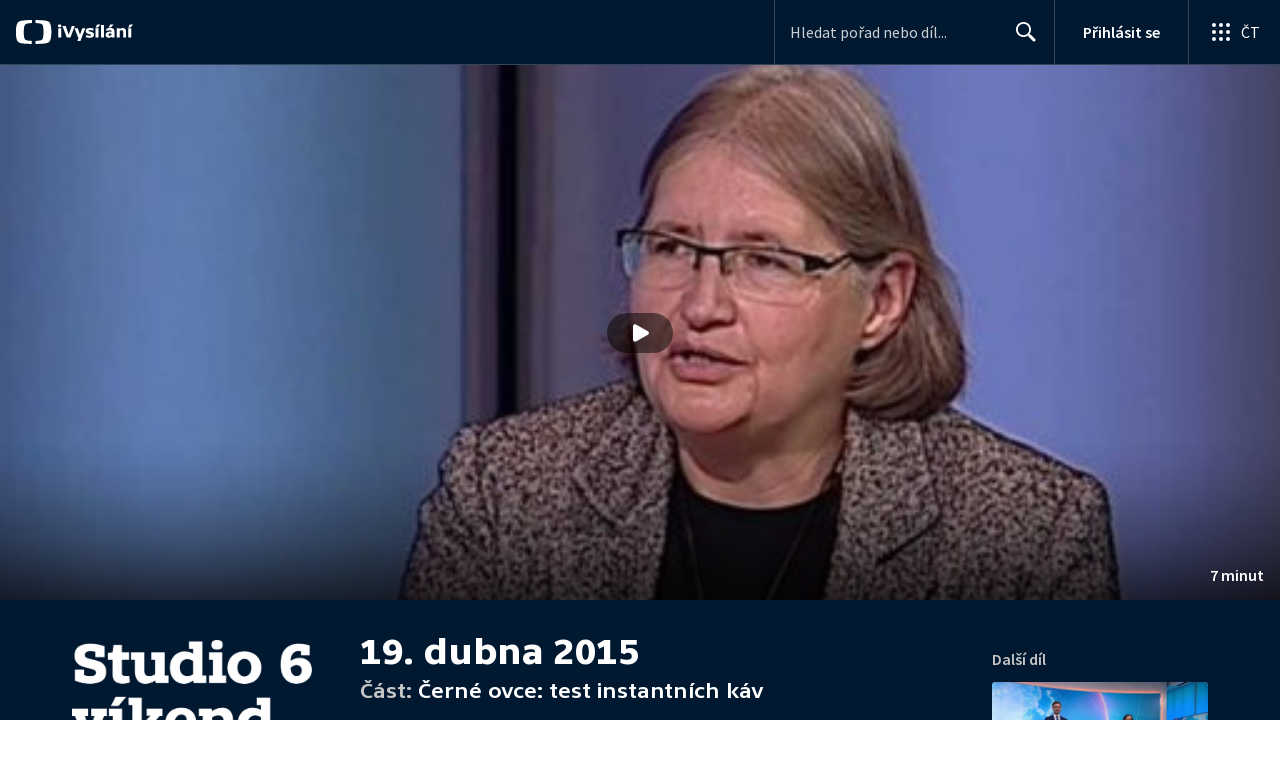

--- FILE ---
content_type: text/plain; charset=utf-8
request_url: https://events.getsitectrl.com/api/v1/events
body_size: 555
content:
{"id":"66f8101d28100c95","user_id":"66f8101d2825ca66","time":1768993879200,"token":"1768993879.5751d159f37aa0b506f45df03f1cd38c.78a217f5e79fada05cc532c9d4d31758","geo":{"ip":"3.12.73.11","geopath":"147015:147763:220321:","geoname_id":4509177,"longitude":-83.0061,"latitude":39.9625,"postal_code":"43215","city":"Columbus","region":"Ohio","state_code":"OH","country":"United States","country_code":"US","timezone":"America/New_York"},"ua":{"platform":"Desktop","os":"Mac OS","os_family":"Mac OS X","os_version":"10.15.7","browser":"Other","browser_family":"ClaudeBot","browser_version":"1.0","device":"Spider","device_brand":"Spider","device_model":"Desktop"},"utm":{}}

--- FILE ---
content_type: application/javascript; charset=UTF-8
request_url: https://ctfs.ceskatelevize.cz/ivysilani/_next/static/chunks/8463-7c2f8a72788c0bec.js
body_size: 7149
content:
try{!function(){var e="undefined"!=typeof window?window:"undefined"!=typeof global?global:"undefined"!=typeof globalThis?globalThis:"undefined"!=typeof self?self:{},i=(new e.Error).stack;i&&(e._sentryDebugIds=e._sentryDebugIds||{},e._sentryDebugIds[i]="49dd1f73-b62a-4d44-ab36-c4954ed9fd13",e._sentryDebugIdIdentifier="sentry-dbid-49dd1f73-b62a-4d44-ab36-c4954ed9fd13")}()}catch(e){}"use strict";(self.webpackChunk_N_E=self.webpackChunk_N_E||[]).push([[8463],{86892:function(e,i,t){t.d(i,{_:function(){return u},t:function(){return c}}),t(67294);var n=t(27484),a=t.n(n),d=t(26986),r=t(74969),l=t(80605),s=t(92750),o=t(24679),m=t(85893);let c={kind:"Document",definitions:(e=>{let i={};return e.filter(e=>{if("FragmentDefinition"!==e.kind)return!0;let t=e.name.value;return!i[t]&&(i[t]=!0,!0)})})([{kind:"FragmentDefinition",name:{kind:"Name",value:"EpisodeSchemaFragment"},variableDefinitions:[],typeCondition:{kind:"NamedType",name:{kind:"Name",value:"MediumMeta"}},directives:[],selectionSet:{kind:"SelectionSet",selections:[{kind:"Field",name:{kind:"Name",value:"idec"},arguments:[],directives:[]},{kind:"Field",name:{kind:"Name",value:"uploadDate"},arguments:[],directives:[]},{kind:"Field",name:{kind:"Name",value:"show"},arguments:[],directives:[],selectionSet:{kind:"SelectionSet",selections:[{kind:"FragmentSpread",name:{kind:"Name",value:"TVSeriesFragment"},directives:[]},{kind:"Field",name:{kind:"Name",value:"description"},arguments:[],directives:[]},{kind:"Field",name:{kind:"Name",value:"shortDescription"},arguments:[],directives:[]},{kind:"Field",name:{kind:"Name",value:"flatGenres"},arguments:[{kind:"Argument",name:{kind:"Name",value:"titleType"},value:{kind:"EnumValue",value:"EXTENDED"}}],directives:[],selectionSet:{kind:"SelectionSet",selections:[{kind:"Field",name:{kind:"Name",value:"title"},arguments:[{kind:"Argument",name:{kind:"Name",value:"type"},value:{kind:"EnumValue",value:"EXTENDED"}}],directives:[]}]}}]}},{kind:"Field",name:{kind:"Name",value:"isPlayable"},arguments:[],directives:[]},{kind:"Field",name:{kind:"Name",value:"duration"},arguments:[],directives:[]},{kind:"Field",name:{kind:"Name",value:"title"},arguments:[],directives:[]},{kind:"Field",name:{kind:"Name",value:"description"},arguments:[],directives:[]},{kind:"Field",name:{kind:"Name",value:"images"},arguments:[],directives:[],selectionSet:{kind:"SelectionSet",selections:[{kind:"Field",alias:{kind:"Name",value:"bigCard"},name:{kind:"Name",value:"card"},arguments:[{kind:"Argument",name:{kind:"Name",value:"width"},value:{kind:"IntValue",value:"1005"}},{kind:"Argument",name:{kind:"Name",value:"height"},value:{kind:"IntValue",value:"565"}}],directives:[]}]}}]}}].concat(o.KI.definitions)),loc:{start:0,end:250,source:{body:"fragment EpisodeSchemaFragment on MediumMeta{idec uploadDate show{...TVSeriesFragment description shortDescription flatGenres(titleType:EXTENDED){title(type:EXTENDED)}}isPlayable duration title description images{bigCard:card(width:1005 height:565)}}",name:"GraphQL request",locationOffset:{line:1,column:1}}}},u=({data:e})=>{if(!e.isPlayable)return(0,m.jsx)(m.Fragment,{});let i=(0,l.B6)({page:d.T3.EPISODE,showIdWithCode:e.show.slug,id:e.idec}),t=(0,r.x)({title:e.title,vod:e});return(0,m.jsx)(s.Z,{schema:{"@type":"TVEpisode",url:i,name:e.title,dateCreated:e.uploadDate?a()(e.uploadDate).toISOString():void 0,partOfTVSeries:(0,o.MO)(e.show),image:e.images.bigCard,video:{"@type":"VideoObject",name:e.title,uploadDate:e.uploadDate?a()(e.uploadDate).toISOString():void 0,description:e.description||e.show.description||e.show.shortDescription||void 0,thumbnailUrl:e.images.bigCard,genre:e.show.flatGenres?.map(e=>e.title),embedUrl:t,duration:e.duration?a().duration(e.duration,"s").toISOString():void 0},potentialAction:{"@type":"WatchAction",target:i,url:i}}})}},40703:function(e,i,t){t.d(i,{fJ:function(){return o},yn:function(){return s}});var n=t(77070),a=t(21319),d=t(86892);let r=e=>{let i={};return e.filter(e=>{if("FragmentDefinition"!==e.kind)return!0;let t=e.name.value;return!i[t]&&(i[t]=!0,!0)})},l={kind:"Document",definitions:r([{kind:"FragmentDefinition",name:{kind:"Name",value:"EpisodePageFragment"},variableDefinitions:[],typeCondition:{kind:"NamedType",name:{kind:"Name",value:"MediumMeta"}},directives:[],selectionSet:{kind:"SelectionSet",selections:[{kind:"FragmentSpread",name:{kind:"Name",value:"EpisodeSchemaFragment"},directives:[]},{kind:"FragmentSpread",name:{kind:"Name",value:"EpisodeLabelsFragment"},directives:[]},{kind:"Field",name:{kind:"Name",value:"id"},arguments:[],directives:[]},{kind:"Field",name:{kind:"Name",value:"idec"},arguments:[],directives:[]},{kind:"Field",name:{kind:"Name",value:"show"},arguments:[],directives:[],selectionSet:{kind:"SelectionSet",selections:[{kind:"FragmentSpread",name:{kind:"Name",value:"SocialSitesFragment"},directives:[]},{kind:"FragmentSpread",name:{kind:"Name",value:"VideoThreeColumnsLayoutFragment"},directives:[]},{kind:"Field",name:{kind:"Name",value:"sortingOptions"},arguments:[],directives:[],selectionSet:{kind:"SelectionSet",selections:[{kind:"Field",name:{kind:"Name",value:"code"},arguments:[],directives:[]},{kind:"Field",name:{kind:"Name",value:"description"},arguments:[],directives:[]}]}},{kind:"Field",name:{kind:"Name",value:"id"},arguments:[],directives:[]},{kind:"Field",name:{kind:"Name",value:"idec"},arguments:[],directives:[]},{kind:"Field",name:{kind:"Name",value:"showType"},arguments:[],directives:[]},{kind:"Field",name:{kind:"Name",value:"displayOnlyPlayableEpisodes"},arguments:[],directives:[]},{kind:"Field",name:{kind:"Name",value:"flatGenres"},arguments:[{kind:"Argument",name:{kind:"Name",value:"titleType"},value:{kind:"EnumValue",value:"EXTENDED"}}],directives:[],selectionSet:{kind:"SelectionSet",selections:[{kind:"Field",name:{kind:"Name",value:"id"},arguments:[],directives:[]},{kind:"Field",name:{kind:"Name",value:"title"},arguments:[{kind:"Argument",name:{kind:"Name",value:"type"},value:{kind:"EnumValue",value:"EXTENDED"}}],directives:[]},{kind:"Field",name:{kind:"Name",value:"slug"},arguments:[],directives:[]},{kind:"Field",name:{kind:"Name",value:"parent"},arguments:[],directives:[],selectionSet:{kind:"SelectionSet",selections:[{kind:"Field",name:{kind:"Name",value:"id"},arguments:[],directives:[]},{kind:"Field",name:{kind:"Name",value:"title"},arguments:[],directives:[]},{kind:"Field",name:{kind:"Name",value:"slug"},arguments:[],directives:[]}]}}]}},{kind:"Field",name:{kind:"Name",value:"seasons"},arguments:[],directives:[],selectionSet:{kind:"SelectionSet",selections:[{kind:"Field",name:{kind:"Name",value:"id"},arguments:[],directives:[]},{kind:"Field",name:{kind:"Name",value:"title"},arguments:[],directives:[]}]}},{kind:"Field",name:{kind:"Name",value:"defaultSort"},arguments:[],directives:[]},{kind:"Field",name:{kind:"Name",value:"playableEpisodeCount"},arguments:[],directives:[]}]}},{kind:"Field",name:{kind:"Name",value:"description"},arguments:[],directives:[]},{kind:"Field",name:{kind:"Name",value:"title"},arguments:[],directives:[]},{kind:"Field",name:{kind:"Name",value:"resetCacheAt"},arguments:[],directives:[]},{kind:"Field",name:{kind:"Name",value:"duration"},arguments:[],directives:[]},{kind:"Field",name:{kind:"Name",value:"countriesOfOrigin"},arguments:[],directives:[],selectionSet:{kind:"SelectionSet",selections:[{kind:"Field",name:{kind:"Name",value:"title"},arguments:[],directives:[]}]}},{kind:"Field",name:{kind:"Name",value:"isPlayable"},arguments:[],directives:[]},{kind:"Field",name:{kind:"Name",value:"playabilityError"},arguments:[],directives:[]},{kind:"Field",name:{kind:"Name",value:"playabilityErrorAdditionalText"},arguments:[],directives:[]},{kind:"Field",name:{kind:"Name",value:"playText"},arguments:[],directives:[]},{kind:"Field",name:{kind:"Name",value:"year"},arguments:[],directives:[]},{kind:"Field",name:{kind:"Name",value:"activeSeasonId"},arguments:[],directives:[]},{kind:"Field",name:{kind:"Name",value:"properties"},arguments:[],directives:[],selectionSet:{kind:"SelectionSet",selections:[{kind:"Field",name:{kind:"Name",value:"code"},arguments:[],directives:[]},{kind:"Field",name:{kind:"Name",value:"description"},arguments:[],directives:[]}]}},{kind:"Field",name:{kind:"Name",value:"indexes"},arguments:[],directives:[],selectionSet:{kind:"SelectionSet",selections:[{kind:"Field",name:{kind:"Name",value:"id"},arguments:[],directives:[]},{kind:"Field",name:{kind:"Name",value:"description"},arguments:[],directives:[]},{kind:"Field",name:{kind:"Name",value:"imageUrl"},arguments:[{kind:"Argument",name:{kind:"Name",value:"width"},value:{kind:"IntValue",value:"116"}},{kind:"Argument",name:{kind:"Name",value:"height"},value:{kind:"IntValue",value:"65"}}],directives:[]},{kind:"Field",name:{kind:"Name",value:"startTime"},arguments:[],directives:[]},{kind:"Field",name:{kind:"Name",value:"title"},arguments:[],directives:[]}]}},{kind:"Field",name:{kind:"Name",value:"cardLabels"},arguments:[],directives:[],selectionSet:{kind:"SelectionSet",selections:[{kind:"Field",name:{kind:"Name",value:"bottomLeft"},arguments:[],directives:[]},{kind:"Field",name:{kind:"Name",value:"bottomRight"},arguments:[],directives:[]},{kind:"Field",name:{kind:"Name",value:"topLeft"},arguments:[],directives:[]},{kind:"Field",name:{kind:"Name",value:"topRight"},arguments:[],directives:[]},{kind:"Field",name:{kind:"Name",value:"center"},arguments:[],directives:[]}]}},{kind:"Field",name:{kind:"Name",value:"recipeFind"},arguments:[],directives:[],selectionSet:{kind:"SelectionSet",selections:[{kind:"Field",name:{kind:"Name",value:"id"},arguments:[],directives:[]},{kind:"Field",name:{kind:"Name",value:"title"},arguments:[],directives:[]},{kind:"Field",name:{kind:"Name",value:"url"},arguments:[],directives:[]}]}},{kind:"Field",name:{kind:"Name",value:"nextEpisode"},arguments:[],directives:[],selectionSet:{kind:"SelectionSet",selections:[{kind:"FragmentSpread",name:{kind:"Name",value:"EpisodeLabelsFragment"},directives:[]},{kind:"Field",name:{kind:"Name",value:"id"},arguments:[],directives:[]},{kind:"Field",name:{kind:"Name",value:"title"},arguments:[],directives:[]},{kind:"Field",name:{kind:"Name",value:"duration"},arguments:[],directives:[]},{kind:"Field",name:{kind:"Name",value:"isPlayable"},arguments:[],directives:[]},{kind:"Field",name:{kind:"Name",value:"playabilityError"},arguments:[],directives:[]},{kind:"Field",name:{kind:"Name",value:"images"},arguments:[],directives:[],selectionSet:{kind:"SelectionSet",selections:[{kind:"Field",name:{kind:"Name",value:"card"},arguments:[{kind:"Argument",name:{kind:"Name",value:"width"},value:{kind:"IntValue",value:"480"}},{kind:"Argument",name:{kind:"Name",value:"height"},value:{kind:"IntValue",value:"270"}}],directives:[]}]}},{kind:"Field",name:{kind:"Name",value:"cardLabels"},arguments:[],directives:[],selectionSet:{kind:"SelectionSet",selections:[{kind:"Field",name:{kind:"Name",value:"bottomLeft"},arguments:[],directives:[]},{kind:"Field",name:{kind:"Name",value:"bottomRight"},arguments:[],directives:[]},{kind:"Field",name:{kind:"Name",value:"topLeft"},arguments:[],directives:[]},{kind:"Field",name:{kind:"Name",value:"topRight"},arguments:[],directives:[]},{kind:"Field",name:{kind:"Name",value:"center"},arguments:[],directives:[]}]}},{kind:"Field",name:{kind:"Name",value:"show"},arguments:[],directives:[],selectionSet:{kind:"SelectionSet",selections:[{kind:"Field",name:{kind:"Name",value:"id"},arguments:[],directives:[]},{kind:"Field",name:{kind:"Name",value:"title"},arguments:[],directives:[]},{kind:"Field",name:{kind:"Name",value:"slug"},arguments:[],directives:[]}]}}]}}]}}].concat(n.Z.definitions,a.z.definitions,d.t.definitions,[{kind:"FragmentDefinition",name:{kind:"Name",value:"EpisodeLabelsFragment"},variableDefinitions:[],typeCondition:{kind:"NamedType",name:{kind:"Name",value:"MediumMeta"}},directives:[],selectionSet:{kind:"SelectionSet",selections:[{kind:"Field",name:{kind:"Name",value:"labels"},arguments:[],directives:[],selectionSet:{kind:"SelectionSet",selections:[{kind:"Field",name:{kind:"Name",value:"icon"},arguments:[],directives:[]},{kind:"Field",name:{kind:"Name",value:"text"},arguments:[],directives:[]},{kind:"Field",alias:{kind:"Name",value:"textLong"},name:{kind:"Name",value:"text"},arguments:[{kind:"Argument",name:{kind:"Name",value:"short"},value:{kind:"BooleanValue",value:!1}}],directives:[]}]}}]}}])),loc:{start:0,end:898,source:{body:"fragment EpisodePageFragment on MediumMeta{...EpisodeSchemaFragment ...EpisodeLabelsFragment id idec show{...SocialSitesFragment ...VideoThreeColumnsLayoutFragment sortingOptions{code description}id idec showType displayOnlyPlayableEpisodes flatGenres(titleType:EXTENDED){id title(type:EXTENDED)slug parent{id title slug}}seasons{id title}defaultSort playableEpisodeCount}description title resetCacheAt duration countriesOfOrigin{title}isPlayable playabilityError playabilityErrorAdditionalText playText year activeSeasonId properties{code description}indexes{id description imageUrl(width:116 height:65)startTime title}cardLabels{bottomLeft bottomRight topLeft topRight center}recipeFind{id title url}nextEpisode{...EpisodeLabelsFragment id title duration isPlayable playabilityError images{card(width:480 height:270)}cardLabels{bottomLeft bottomRight topLeft topRight center}show{id title slug}}}",name:"GraphQL request",locationOffset:{line:1,column:1}}}},s={kind:"Document",definitions:r([{kind:"OperationDefinition",operation:"query",name:{kind:"Name",value:"Medium"},variableDefinitions:[{kind:"VariableDefinition",variable:{kind:"Variable",name:{kind:"Name",value:"id"}},type:{kind:"NonNullType",type:{kind:"NamedType",name:{kind:"Name",value:"String"}}},directives:[]}],directives:[],selectionSet:{kind:"SelectionSet",selections:[{kind:"Field",name:{kind:"Name",value:"mediaMeta"},arguments:[{kind:"Argument",name:{kind:"Name",value:"idec"},value:{kind:"Variable",name:{kind:"Name",value:"id"}}}],directives:[],selectionSet:{kind:"SelectionSet",selections:[{kind:"FragmentSpread",name:{kind:"Name",value:"EpisodePageFragment"},directives:[]}]}}]}}].concat(l.definitions)),loc:{start:0,end:70,source:{body:"query Medium($id:String!){mediaMeta(idec:$id){...EpisodePageFragment}}",name:"GraphQL request",locationOffset:{line:1,column:1}}}},o={kind:"Document",definitions:r([{kind:"OperationDefinition",operation:"query",name:{kind:"Name",value:"MediumWithIndex"},variableDefinitions:[{kind:"VariableDefinition",variable:{kind:"Variable",name:{kind:"Name",value:"id"}},type:{kind:"NonNullType",type:{kind:"NamedType",name:{kind:"Name",value:"String"}}},directives:[]},{kind:"VariableDefinition",variable:{kind:"Variable",name:{kind:"Name",value:"indexId"}},type:{kind:"NonNullType",type:{kind:"NamedType",name:{kind:"Name",value:"String"}}},directives:[]}],directives:[],selectionSet:{kind:"SelectionSet",selections:[{kind:"Field",name:{kind:"Name",value:"mediaMeta"},arguments:[{kind:"Argument",name:{kind:"Name",value:"idec"},value:{kind:"Variable",name:{kind:"Name",value:"id"}}}],directives:[],selectionSet:{kind:"SelectionSet",selections:[{kind:"FragmentSpread",name:{kind:"Name",value:"EpisodePageFragment"},directives:[]},{kind:"Field",name:{kind:"Name",value:"index"},arguments:[{kind:"Argument",name:{kind:"Name",value:"indexId"},value:{kind:"Variable",name:{kind:"Name",value:"indexId"}}}],directives:[],selectionSet:{kind:"SelectionSet",selections:[{kind:"Field",name:{kind:"Name",value:"title"},arguments:[],directives:[]},{kind:"Field",name:{kind:"Name",value:"duration"},arguments:[],directives:[]},{kind:"Field",name:{kind:"Name",value:"id"},arguments:[],directives:[]},{kind:"Field",name:{kind:"Name",value:"description"},arguments:[],directives:[]},{kind:"Field",name:{kind:"Name",value:"imageUrl"},arguments:[{kind:"Argument",name:{kind:"Name",value:"width"},value:{kind:"IntValue",value:"1005"}},{kind:"Argument",name:{kind:"Name",value:"height"},value:{kind:"IntValue",value:"565"}}],directives:[]}]}}]}}]}}].concat(l.definitions)),loc:{start:0,end:182,source:{body:"query MediumWithIndex($id:String!$indexId:String!){mediaMeta(idec:$id){...EpisodePageFragment index(indexId:$indexId){title duration id description imageUrl(width:1005 height:565)}}}",name:"GraphQL request",locationOffset:{line:1,column:1}}}}},96830:function(e,i,t){t.d(i,{p:function(){return eT}});var n=t(27484),a=t.n(n),d=t(11163),r=t(67294),l=t(32032),s=t(26986),o=t(97116),m=t(47656),c=t(1660),u=t(8108),v=t(96688),g=t(67792),k=t(79184),p=t(86200),N=t(54551),h=t(88644),f=t(92750),y=t(86892),b=t(76255),S=t(80605),F=t(74969),x=t(62491),E=t(59499),O=t(93967),w=t.n(O),D=t(4138),j=t(52965),T=t(90539),P=t(8687),I=t(71247),C=t(89794),A=t(25036),M=t(31301),L=t(59686),V=t(82955),B=t(65375),W=t(53639),R=t(2742),Q=t(93211),_=t(18311),$=t(85893);function q(e,i){var t=Object.keys(e);if(Object.getOwnPropertySymbols){var n=Object.getOwnPropertySymbols(e);i&&(n=n.filter(function(i){return Object.getOwnPropertyDescriptor(e,i).enumerable})),t.push.apply(t,n)}return t}function U(e){for(var i=1;i<arguments.length;i++){var t=null!=arguments[i]?arguments[i]:{};i%2?q(Object(t),!0).forEach(function(i){(0,E.Z)(e,i,t[i])}):Object.getOwnPropertyDescriptors?Object.defineProperties(e,Object.getOwnPropertyDescriptors(t)):q(Object(t)).forEach(function(i){Object.defineProperty(e,i,Object.getOwnPropertyDescriptor(t,i))})}return e}let X=(0,l.QM)({wrapper:{marginBottom:23,color:"#FFF",display:"block",cursor:"pointer","&:after":{display:"block",clear:"both",content:'" "'},[c.OB]:{display:"grid",paddingTop:0}},card:{width:128,float:"left",[c.OB]:{width:216,gridRow:2,marginBottom:14}},next:U(U({},D.rF),{},{fontWeight:600,color:L.QN,padding:[5,0,0,140],[c.OB]:U(U({},D.Pf),{},{fontWeight:600,padding:[16,0,12,0],gridRow:1})}),title:U(U({},D.zy),{},{paddingLeft:140,fontWeight:500,[c.OB]:{paddingLeft:0,gridRow:3}}),videoCardTitle:{marginTop:-2}}),Z=({currentEpisodeIdec:e,nextEpisode:i})=>{let t=X(),{getProgress:n}=(0,B.Y)([i?.id]);if(!i)return null;let{id:a,isPlayable:d,playabilityError:r,title:l,duration:o,images:m,cardLabels:c,show:u,labels:v}=i,g=v.find(e=>(0,V.X$)(e.icon));return(0,$.jsx)(R.UZ,{id:e,title:"Dalš\xed d\xedl",children:(0,$.jsx)(Q.QT,{id:a,index:0,licence:{availability:d&&!r,info:r||void 0},show:{id:u.id,title:u.title},title:l,type:"video",children:(0,$.jsxs)(_.N,U(U({},(0,s.Fr)({page:s.T3.EPISODE,showIdWithCode:u.slug,id:a})),{},{className:w()(t.wrapper),children:[(0,$.jsx)(M.I,{isClickable:!0,className:w()(t.card),duration:o||void 0,image:m.card||void 0,imageAlt:u.title?`${u.title} - ${l}`:l,labels:{topLeft:c.topLeft?{text:c.topLeft}:void 0,center:c.center||void 0},playable:d&&!r,progress:n(a,o)}),(0,$.jsx)("div",{className:t.next,children:"Dalš\xed d\xedl"}),(0,$.jsx)("div",{className:t.title,children:g?(0,$.jsx)(W.B,{inverted:!0,className:t.videoCardTitle,labels:v,pegi:g,title:l,tooltipTriggerClass:`video-card-${a}`}):l})]}))})})};var G=t(82631),z=t(370),J=t(43141),Y=t(61229),K=t(85585);function H(e,i){var t=Object.keys(e);if(Object.getOwnPropertySymbols){var n=Object.getOwnPropertySymbols(e);i&&(n=n.filter(function(i){return Object.getOwnPropertyDescriptor(e,i).enumerable})),t.push.apply(t,n)}return t}function ee(e){for(var i=1;i<arguments.length;i++){var t=null!=arguments[i]?arguments[i]:{};i%2?H(Object(t),!0).forEach(function(i){(0,E.Z)(e,i,t[i])}):Object.getOwnPropertyDescriptors?Object.defineProperties(e,Object.getOwnPropertyDescriptors(t)):H(Object(t)).forEach(function(i){Object.defineProperty(e,i,Object.getOwnPropertyDescriptor(t,i))})}return e}let ei=(0,l.QM)({row:{display:"flex",width:"100%",padding:[11,o.w],marginLeft:-o.w,boxSizing:"content-box",backgroundColor:L.rV,"&.hover":{backgroundColor:"#0a3368"},"&.active":{backgroundColor:L.bE},[c.I]:{borderRadius:L.FJ,boxSizing:"border-box",padding:7,marginLeft:0}},index:ee(ee({},D.rF),{},{color:L.QN,paddingTop:10,paddingRight:8,textAlign:"right",boxSizing:"border-box",minWidth:47,[c.I]:ee(ee({},D.Pf),{},{paddingRight:12,paddingTop:21,minWidth:56})}),title:{"&.row":{marginTop:-2,marginBottom:0,wordBreak:"break-word",[c.I]:ee(ee({},D.PQ),{},{fontWeight:500}),"&.active":{color:"#fff"}}},description:ee(ee({},D.rF),{},{color:L.QN,[c.I]:ee({},D.Pf)}),imageWrapper:{'& div[class^="bottomWrapper-"]':{position:"initial"},'& div[class^="durationPlayButtonWrapper-"]':{display:"flex",justifyContent:"center"}}}),et=({data:e,isActive:i,idec:t,idecPlayable:n,showSlug:a})=>{let d=ei(),{id:l,description:o,imageUrl:m,startTime:u,title:v}=e,g=(0,c.BL)(),{0:k,1:p}=(0,r.useState)(!1),N=(0,s.Fr)({page:s.T3.INDEX,indexId:l,showIdWithCode:a,id:t},{play:!0});return(0,$.jsxs)(J.r,ee(ee({},N),{},{className:w()(d.row,{active:i,hover:k}),onMouseEnter:()=>{p(!0)},onMouseLeave:()=>{p(!1)},children:[(0,$.jsx)("div",{className:d.index,children:(0,Y.mr)(u,"i:s",2)}),(0,$.jsx)(z.Z,{inverted:!0,row:!0,className:d.imageWrapper,hover:!!i||k,image:m||void 0,imageAlt:v,imageWidth:g?116:72,playable:n,title:v,titleClass:w()(d.title,i&&"active"),children:(0,$.jsx)("div",{className:d.description,children:(0,K.l)(o)})})]}))};var en=t(86672);let ea=(0,l.QM)({button:{marginTop:16}}),ed=({indexes:e,activeIndexId:i,idec:t,idecPlayable:n,showSlug:a})=>{let d=ea(),r=(0,c.BL)(),l=(0,s.Fr)({page:s.T3.EPISODE,showIdWithCode:a,id:t},{play:!0});return(0,$.jsxs)($.Fragment,{children:[e?.map(e=>(0,$.jsx)(et,{data:e,idec:t,idecPlayable:n,isActive:e.id===i,showSlug:a},e.id)),(0,$.jsx)(en.Z,{anchor:!0,className:w()(d.button),icon:G.J,link:l,size:r?"medium":"small",styleType:"inverted",children:"Přehr\xe1t cel\xe9 video"}),(0,$.jsx)("div",{})]})};var er=(0,r.memo)(ed);function el(e,i){var t=Object.keys(e);if(Object.getOwnPropertySymbols){var n=Object.getOwnPropertySymbols(e);i&&(n=n.filter(function(i){return Object.getOwnPropertyDescriptor(e,i).enumerable})),t.push.apply(t,n)}return t}function es(e){for(var i=1;i<arguments.length;i++){var t=null!=arguments[i]?arguments[i]:{};i%2?el(Object(t),!0).forEach(function(i){(0,E.Z)(e,i,t[i])}):Object.getOwnPropertyDescriptors?Object.defineProperties(e,Object.getOwnPropertyDescriptors(t)):el(Object(t)).forEach(function(i){Object.defineProperty(e,i,Object.getOwnPropertyDescriptor(t,i))})}return e}let eo=(0,l.QM)({broadcastDates:{marginBottom:19,[c.I]:{marginBottom:11},[c.OB]:{marginBottom:21}},descriptionTitle:es(es({},D.q1),{},{fontWeight:500,margin:0,display:"inline-block"}),secondaryTitle:{marginTop:23,marginBottom:15},navigation:{marginBottom:11},description:es(es({},D.hN),{},{marginTop:3,maxWidth:740,"& p:first-of-type":{marginTop:0},"& p:last-of-type":{marginBottom:0}}),categories:{gridArea:"frontendIdList",marginTop:14,alignSelf:"start",alignContent:"flex-end"},seriesMetadata:{gridArea:"seriesMetadata",marginTop:9,alignSelf:"end"},recipes:{padding:0,margin:0,"& li":{listStyle:"none",marginTop:-4,"& a":es(es({},D.hN),{},{marginBottom:4,padding:[4,0],display:"block"}),"&:last-child a":{marginBottom:0}}}}),em=({recipies:e,activeIndex:i,idec:t,countriesOfOrigin:n,indexes:a,isPlayable:d,description:l,year:s,labels:o,properties:m,logo:u,title:v,programme:g,categories:k,nextEpisode:p})=>{let N=eo(),h=(0,c.BL)(),f=!!e?.length,y=!!(a&&a.length>0),{0:b,1:S}=(0,r.useState)(i?2:1),F=[{id:1,title:"Obsah d\xedlu",url:{href:"/fake1",as:"/fake1"},active:1===b},...y?[{id:2,title:"Č\xe1sti d\xedlu",url:{href:"/fake2",as:"/fake2"},active:2===b}]:[],...f?[{id:3,title:"Recepty",url:{href:"/fake3",as:"/fake3"},active:3===b}]:[]],x=F.find(e=>2===e.id),E=F.find(e=>3===e.id),O=n?.join(", ");return(0,$.jsx)(C.Z,{indexTitle:i?.title,middleBottomContent:(0,$.jsxs)($.Fragment,{children:[!h&&(0,$.jsx)("h2",{className:N.descriptionTitle,children:F[0].title}),h&&(0,$.jsx)(P.W,{inverted:!0,activeTextColor:"white",ariaLabel:"Podstr\xe1nky d\xedlu",className:N.navigation,headingLevel:2,inactiveTextColor:"white",items:F,linkStyle:"underline",role:"group",onTabClick:S}),!h||h&&F[0]?.active?(0,$.jsxs)($.Fragment,{children:[(0,$.jsx)("div",{className:N.description,children:(0,A.g)(l)}),(0,$.jsx)(j.r,{inverted:!0,tooltipWithBorder:!0,"aria-label":"\xdadaje o d\xedlu",className:N.seriesMetadata,country:O,labels:o,properties:m,year:s}),(0,$.jsx)(T.R,{inverted:!0,categories:k||[],className:N.categories})]}):null,!h&&x&&(0,$.jsx)("h2",{className:w()(N.descriptionTitle,N.secondaryTitle),children:x.title}),a&&y&&(!h||h&&x?.active)?(0,$.jsx)(er,{activeIndexId:i?.id,idec:t,idecPlayable:d,indexes:a,showSlug:g.slug}):null,!h&&E&&(0,$.jsx)("h2",{className:w()(N.descriptionTitle,N.secondaryTitle),children:E.title}),f&&(!h||h&&E?.active)?(0,$.jsx)("ul",{className:N.recipes,"data-testid":"recipes",children:e.map(e=>(0,$.jsx)("li",{children:(0,$.jsx)(I.h,{absolute:!0,inverted:!0,href:e.url,children:e.title})},e.url))}):null]}),rightContent:(0,$.jsx)(Z,{currentEpisodeIdec:t,nextEpisode:p}),show:g,showLogoInLeftColumn:!!u,title:v})};var ec=t(15145),eu=t(13960),ev=t(83226),eg=t(93102),ek=t(4730),ep=t(6812),eN=t(39424),eh=t(17633),ef=t(31282);let ey=["onEpisodeChange"];function eb(e,i){var t=Object.keys(e);if(Object.getOwnPropertySymbols){var n=Object.getOwnPropertySymbols(e);i&&(n=n.filter(function(i){return Object.getOwnPropertyDescriptor(e,i).enumerable})),t.push.apply(t,n)}return t}function eS(e){for(var i=1;i<arguments.length;i++){var t=null!=arguments[i]?arguments[i]:{};i%2?eb(Object(t),!0).forEach(function(i){(0,E.Z)(e,i,t[i])}):Object.getOwnPropertyDescriptors?Object.defineProperties(e,Object.getOwnPropertyDescriptors(t)):eb(Object(t)).forEach(function(i){Object.defineProperty(e,i,Object.getOwnPropertyDescriptor(t,i))})}return e}let eF={kind:"Document",definitions:[{kind:"OperationDefinition",operation:"query",name:{kind:"Name",value:"BingeWatchingMediaMeta"},variableDefinitions:[{kind:"VariableDefinition",variable:{kind:"Variable",name:{kind:"Name",value:"idec"}},type:{kind:"NonNullType",type:{kind:"NamedType",name:{kind:"Name",value:"String"}}},directives:[]}],directives:[],selectionSet:{kind:"SelectionSet",selections:[{kind:"Field",name:{kind:"Name",value:"mediaMeta"},arguments:[{kind:"Argument",name:{kind:"Name",value:"idec"},value:{kind:"Variable",name:{kind:"Name",value:"idec"}}}],directives:[],selectionSet:{kind:"SelectionSet",selections:[{kind:"Field",name:{kind:"Name",value:"show"},arguments:[],directives:[],selectionSet:{kind:"SelectionSet",selections:[{kind:"Field",name:{kind:"Name",value:"title"},arguments:[],directives:[]},{kind:"Field",name:{kind:"Name",value:"slug"},arguments:[],directives:[]}]}},{kind:"Field",name:{kind:"Name",value:"nextEpisode"},arguments:[],directives:[],selectionSet:{kind:"SelectionSet",selections:[{kind:"Field",name:{kind:"Name",value:"id"},arguments:[],directives:[]},{kind:"Field",name:{kind:"Name",value:"title"},arguments:[],directives:[]},{kind:"Field",name:{kind:"Name",value:"duration"},arguments:[],directives:[]},{kind:"Field",name:{kind:"Name",value:"isPlayable"},arguments:[],directives:[]},{kind:"Field",name:{kind:"Name",value:"images"},arguments:[],directives:[],selectionSet:{kind:"SelectionSet",selections:[{kind:"Field",name:{kind:"Name",value:"card"},arguments:[{kind:"Argument",name:{kind:"Name",value:"width"},value:{kind:"IntValue",value:"480"}},{kind:"Argument",name:{kind:"Name",value:"height"},value:{kind:"IntValue",value:"270"}}],directives:[]}]}},{kind:"Field",name:{kind:"Name",value:"show"},arguments:[],directives:[],selectionSet:{kind:"SelectionSet",selections:[{kind:"Field",name:{kind:"Name",value:"title"},arguments:[],directives:[]},{kind:"Field",name:{kind:"Name",value:"slug"},arguments:[],directives:[]}]}}]}}]}}]}}],loc:{start:0,end:176,source:{body:"query BingeWatchingMediaMeta($idec:String!){mediaMeta(idec:$idec){show{title slug}nextEpisode{id title duration isPlayable images{card(width:480 height:270)}show{title slug}}}}",name:"GraphQL request",locationOffset:{line:1,column:1}}}},ex=e=>({hasNext:!!e,nextTitle:e?.title,nextShowTitle:e?.show.title,nextDuration:e?.duration,nextCardImageUrl:e?.images.card}),eE=e=>{let{onEpisodeChange:i}=e,t=(0,ek.Z)(e,ey),{vod:n}=t,a=(0,r.useRef)(null),{0:d,1:l}=(0,r.useState)(!1),{0:s,1:o}=(0,r.useState)(n.idec),{0:m,1:c}=(0,r.useState)(null),{0:u,1:v}=(0,r.useState)(e.autoplay||!1),{0:g,1:k}=(0,r.useState)(e.disableAds||!1),{data:p,error:N}=(0,ep.aM)(eF,{variables:{idec:s}});(0,r.useEffect)(()=>{o(n.idec),l(!1)},[n.idec]),(0,r.useEffect)(()=>{c(null)},[s]),(0,r.useEffect)(()=>{c(p?.mediaMeta.nextEpisode?.isPlayable?p.mediaMeta.nextEpisode:null)},[p?.mediaMeta.nextEpisode]),(0,r.useEffect)(()=>{d&&a.current?.callMethod(eh.eQ.UPDATE_METADATA,{payload:ex(m)})},[m,d]),(0,r.useEffect)(()=>{N&&eN.Tb(N)},[N]);let h=(0,r.useCallback)(()=>{l(!0)},[]),f=(0,r.useCallback)(e=>{let{data:t}=e;if("playerEvent"===t.type){if(t.message.eventName===eh.gx.LOADED_ID&&v(!0),t.message.eventName!==eh.gx.PLAYBACK_ENDED||m||v(!1),t.message.eventName===eh.gx.PLAYER_MOUNTED&&a.current?.callMethod(eh.eQ.UPDATE_METADATA,{payload:ex(m)}),t.message.eventName===eh.gx.NEXT_EPISODE){if(!m)return;t.message.data.isFullscreen?(a.current?.callMethod(eh.eQ.LOAD_ID,{payload:{id:m.id,idType:"idec"}}),o(m.id)):i(m)}t.message.eventName===eh.gx.EXIT_FULLSCREEN&&n.idec!==s&&p?.mediaMeta.show&&(k(!0),i({id:s,show:p.mediaMeta.show}))}},[s,p?.mediaMeta.show,m,i,n.idec]);return(0,$.jsx)(ef.J,eS(eS({},t),{},{apiRef:a,autoplay:u,disableAds:g,onInit:h,onMessage:f}))};var eO=t(18448);let{BASE_URL:ew}=(0,eg.i)(),eD=({medium:e,activeIndex:i,supportsAudioDescription:t,previewImage:n,title:a,autoplay:r,licenseInfo:l,onPlayerInit:s,onPlayerEpisodeChange:o,disableAds:m})=>{let c=(0,d.useRouter)(),{labels:u,duration:v,playabilityError:g,playabilityErrorAdditionalText:k}=e,p=u.find(e=>(0,V.X$)(e.icon));return(0,$.jsx)(ev.J,{children:g?(0,$.jsx)(eu.O,{children:(0,$.jsx)(ec.kR,{baseUrl:ew,errorDescription:{title:g,subtitle:k||void 0},showFooter:!1})}):(0,$.jsx)(eE,{fluidAspect:!0,analytics:{idec:e.idec,sidp:e.show.id},autoplay:r||!!c.query.play,autoplayForAnalytics:!!c.query.play,borderRadius:!1,disableAds:m,licenseInfo:l,previewImage:n,showTitle:e.show.title,title:a,vod:{idec:e.idec,audioDescription:t&&c.query.kvalita===eO.e,duration:i?.duration||v||void 0,indexId:i?.id,ageRestriction:p?.text},onEpisodeChange:o,onInit:s})})},ej=(0,l.QM)({content:{paddingBottom:24,[c.oQ]:{paddingBottom:40}},topSeparator:{marginBottom:48,[b.Fz]:{marginBottom:34},[b.e1]:{marginBottom:24,marginTop:0}},episodeListContent:{paddingTop:16,[b.Fz]:{paddingTop:7},[b.e1]:{paddingTop:32}}}),eT=({data:e,disableRefetch:i=()=>{}})=>{let t=ej(),n=(0,d.useRouter)(),{setThemeMode:l}=(0,N.F)(),{mediaMeta:c}=e,b="index"in c?c.index:void 0,{activeSeasonId:E,show:O,title:w,playText:D}=c,{seasons:j,playableEpisodeCount:T,defaultSort:P,title:I,id:C,slug:A,flatGenres:M,sortingOptions:L}=O,V=(0,g.O)(`${b?`${b.title} - `:""}${w} - ${I}`),B=b?.imageUrl||c.images.bigCard||void 0,W={name:p.p.ShowView,data:{title:V,type:b?"Show - Video - Index":"Show - Video",section:"iVysilani",category:(0,k.C)(n.query),content:{show:{id:C,title:I}}}},R=b?(0,S.B6)({page:s.T3.INDEX,showIdWithCode:A,id:c.idec,indexId:b.id}):(0,S.B6)({page:s.T3.EPISODE,showIdWithCode:A,id:c.idec}),Q=(0,F.x)({vod:{idec:c.idec,indexId:b?.id},title:w});(0,h.X)({inverted:!0,showProductMenu:!1});let _=(0,r.useCallback)(e=>{let i=(0,S.B6)({page:s.T3.EPISODE,showIdWithCode:e.show.slug,id:e.id});n.push(i)},[n]);return(0,r.useEffect)(()=>{l("dark")},[l,n.asPath]),(0,$.jsxs)(x.X,{description:b?b.description||void 0:c.description||void 0,ogType:"video.episode",pageView:W,previewImage:B,title:V,url:R,useVideoMetadata:!!b||c.isPlayable,videoUrl:Q,children:[b?(0,$.jsx)(f.Z,{schema:{"@type":"VideoObject",url:R,embedUrl:Q,name:b.title,thumbnailUrl:B,duration:a().duration(b.duration,"s").toISOString(),description:b.description||c.description||void 0,uploadDate:c.uploadDate?a()(c.uploadDate).toISOString():void 0}}):(0,$.jsx)(y._,{data:c}),(0,$.jsxs)(v.x,{showId:O.id,socialSites:O.socialSites,title:I,children:[(0,$.jsx)(eD,{activeIndex:b,disableAds:M?.some(e=>"4118-pro-deti"===e.slug)||!1,licenseInfo:D||void 0,medium:c,previewImage:B,supportsAudioDescription:c.properties?.some(e=>"AD"===e.code),title:b?.title||c.title,onPlayerEpisodeChange:_,onPlayerInit:i}),(0,$.jsxs)(o.V,{inverted:!0,className:t.content,children:[(0,$.jsx)(em,{activeIndex:b,categories:c.show.flatGenres||void 0,countriesOfOrigin:c.countriesOfOrigin?.map(({title:e})=>e).filter(e=>!!e),description:c.description||void 0,idec:c.idec,indexes:c.indexes||void 0,isPlayable:c.isPlayable,labels:c.labels,logo:c.show.images.logo||void 0,nextEpisode:c.nextEpisode,programme:c.show,properties:c.properties||void 0,recipies:c.recipeFind||void 0,title:c.title,year:c.year||void 0},c.idec),(0,$.jsxs)("div",{className:t.episodeListContent,children:[(0,$.jsx)(m.Z,{inverted:!0,className:t.topSeparator}),(0,$.jsx)(u.P,{inverted:!0,activeSeasonId:E||void 0,defaultSort:P||void 0,displayOnlyPlayableEpisodes:O.displayOnlyPlayableEpisodes,idec:c.idec,isPlayable:O.isPlayable,playableEpisodeCount:T,seasons:j,showTitle:I,sortingOptions:L})]})]})]})]})}}}]);